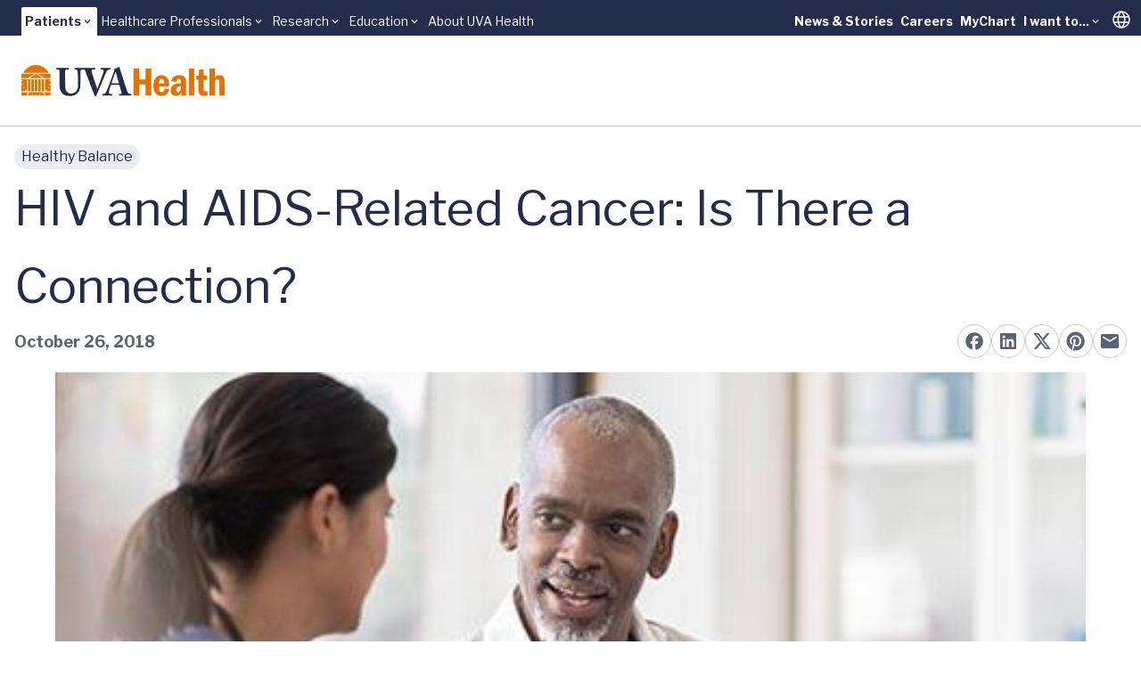

--- FILE ---
content_type: text/html;charset=utf-8
request_url: https://pnapi.invoca.net/1975/na.json
body_size: 115
content:
{"invocaId":"i-a84f94f6-24bf-4995-ca0c-65277397665a","message":"shared params updated"}